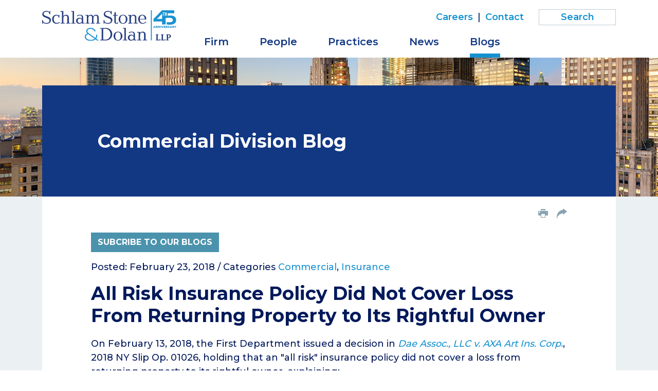

--- FILE ---
content_type: text/html; charset=UTF-8
request_url: https://www.schlamstone.com/blogs/commercial/2018-02-23-all-risk-insurance-policy-did-not-cover-loss-from-returning-property-to-its-rightful-owner
body_size: 4406
content:
<!DOCTYPE HTML>
<html lang="en">
<head>
<meta charset="utf-8">
<meta http-equiv="X-UA-Compatible" content="IE=edge">
<meta name="viewport" content="width=device-width, initial-scale=1, shrink-to-fit=no">
<title>All Risk Insurance Policy Did Not Cover Loss From Returning Property to Its Rightful Owner | Schlam Stone & Dolan LLP</title>
<meta name="description" content="On February 13, 2018, the First Department issued a decision in Dae Assoc., LLC v. AXA Art Ins. Corp., 2018 NY Slip Op. 01026, holding that an &quot;all">
<link rel="canonical" href="http://www.schlamstone.com/blogs/commercial/2018-02-23-all-risk-insurance-policy-did-not-cover-loss-from-returning-property-to-its-rightful-owner" />
<link rel="shortcut icon" href="/favicon.ico">
<link rel="apple-touch-icon" sizes="180x180" href="https://static.schlamstone.com/images/favicons/apple-touch-icon.png">
<link rel="icon" type="image/png" sizes="32x32" href="https://static.schlamstone.com/images/favicons/favicon-32x32.png">
<link rel="icon" type="image/png" sizes="16x16" href="https://static.schlamstone.com/images/favicons/favicon-16x16.png">
<link rel="manifest" href="https://static.schlamstone.com/images/favicons/site.webmanifest">
<link rel="mask-icon" href="https://static.schlamstone.com/images/favicons/safari-pinned-tab.svg" color="#1592d1">
<meta name="msapplication-TileColor" content="#1592d1">
<meta name="msapplication-config" content="https://static.schlamstone.com/images/favicons/browserconfig.xml">
<meta name="theme-color" content="#ffffff">
<link rel="preconnect" href="https://fonts.googleapis.com" nonce="">
<link rel="preconnect" href="https://fonts.gstatic.com" crossorigin nonce="">
<link href="https://fonts.googleapis.com/css2?family=Montserrat:wght@400;500;600;700&family=Noto+Serif:wght@300;400&display=swap" nonce="" rel="stylesheet">
<link href="/assets/css/style.css?version=1769096676" rel="stylesheet" />
<meta property="og:url" content="https://www.schlamstone.com/blogs/commercial/2018-02-23-all-risk-insurance-policy-did-not-cover-loss-from-returning-property-to-its-rightful-owner" />
<meta property="og:title" content="All Risk Insurance Policy Did Not Cover Loss From Returning Property to Its Rightful Owner | " />
<meta property="og:description" content="On February 13, 2018, the First Department issued a decision in Dae Assoc., LLC v. AXA Art Ins. Corp., 2018 NY Slip Op. 01026, holding that an &quot;all">
<meta property="og:image" content="https://www.schlamstone.com/images/layout/og-logo-45th.jpg" />
<!-- Google tag (gtag.js) -->
<script async src="https://www.googletagmanager.com/gtag/js?id=G-H9BS1X9HNG" nonce=""></script>
<script nonce="">
window.dataLayer = window.dataLayer || [];
function gtag(){dataLayer.push(arguments);}
gtag('js', new Date());
gtag('config', 'G-H9BS1X9HNG');
</script>
<script type="application/ld+json" nonce="">
{
"@context": "http://schema.org",
"@type": "BreadcrumbList",
"itemListElement": [{
"@type": "ListItem",
"position": 1,
"item": {
"@id": "https://www.schlamstone.com/blogs",
"name": "Blogs"
}
},{
"@type": "ListItem",
"position": 2,
"item": {
"@id": "https://www.schlamstone.com/blogs/commercial",
"name": "Commercial Division"
}
},{
"@type": "ListItem",
"position": 3,
"item": {
"@id": "https://www.schlamstone.com/blogs/commercial/2018-02-23-all-risk-insurance-policy-did-not-cover-loss-from-returning-property-to-its-rightful-owner",
"name": "All Risk Insurance Policy Did Not Cover Loss From Returning Property to Its Rightful Owner"
}
}]
}
</script>
<script type="application/ld+json" nonce="">
{
"@context": "http://schema.org",
"@type": "Organization",
"url": "https://www.schlamstone.com",
"logo": "https://www.schlamstone.com/images/layout/logo-45th.svg",
"name": "Schlam Stone & Dolan",
"sameAs": [
"https://www.linkedin.com/company/schlam-stone-&-dolan-llp/",
"https://twitter.com/schlamstone"
]}
</script>
</head>
<body>
<header class="fixed-top d-print-none">
<div class="container">
<div class="row">
<div class="col-lg-3 col-sm-6 col-7">
<a href="/" class="navbar-brand"><img src="/images/layout/logo-45th.svg" alt="Schlam Stone & Dolan logo" /></a>
</div>
<div class="col-lg-9 col-sm-6 col-5">
<div class="text-right d-none d-lg-block">
<nav class="nav tertiary justify-content-end">
<a href="/careers/index">Careers</a> |
<a href="/contact/index">Contact</a>
<form class="search-form rel" method="get" action="/search-results">
<input type="text" id="mainQuery" class="search-query" name="query" title="Search Input" placeholder="Search" />
</form>
</nav>
</div>
<nav class="navbar navbar-expand-lg">
<button class="navbar-toggler x collapsed" type="button" data-bs-toggle="collapse" data-bs-target="#main-nav" aria-controls="main-nav" aria-expanded="true" aria-label="Toggle navigation">
<span class="bar"></span>
<span class="bar"></span>
<span class="bar"></span>
</button>
<div class="collapse navbar-collapse" id="main-nav">
<ul class="nav first-level">
<li><a href="/firm" class="nav-one">Firm</a></li>
<li><a href="/people" class="nav-one">People</a></li>
<li class="dropdown"><a href="#"  class="nav-one" role="button" data-bs-toggle="dropdown" aria-expanded="false">Practices</a>
<div class="dropdown-menu second-level">
<a href="/practices/appeals">Appeals</a>
<a href="/practices/civil-litigation">Civil Litigation</a>
<a href="/practices/corporate-counseling-transactions">Corporate Counseling & Transactions</a>
<a href="/practices/white-collar-criminal-defense-investigations">White Collar Criminal Defense & Investigations</a>
</div>
</li>
<li><a href="/media" class="nav-one">News</a></li>
<li class="dropdown"><a href="#"  class="nav-one active" role="button" data-bs-toggle="dropdown" aria-expanded="false">Blogs</a>
<div class="dropdown-menu second-level dropdown-menu-end">
<a href="/blogs/index">Overview</a><a href="/blogs/commercial">Commercial Division</a>
<a href="/blogs/nylj-eastern-district-roundup">Eastern District Roundup</a>
<a href="/blogs/the-courts-and-the-culture-war">Courts and the Culture War</a>
<a href="/blogs/practical-insights">Practical Insights</a>
</div>
</li>
<li class="d-lg-none"><a href="/careers/index" class="nav-one">Careers</a></li>
<li class="d-lg-none"><a href="/contact/index" class="nav-one">Contact</a></li>
<li class="d-lg-none mt-3"><form class="search-form rel" method="get" action="/search-results">
<input type="text" id="mobile-query" class="search-query" name="query" title="Search Input" placeholder="Search" />
</form>
</li>
</ul>
</div>
</nav>
</div>
</div>
</div>
</header>
<div class="container-xl d-print-block d-none">
<div class="print-logo">
<img src="/images/layout/logo-45th.svg" />
</div>
</div><main class="bg-default">
<section class="post-heading">
<div class="container">
<div class="bg-blue color-block">
<div class="row">
<div class="col-lg-10 mx-auto p-full">
<p class="blog-title"><span class="blog-name">Commercial Division Blog</span></p>
</div>
</div>
</div>
</div>
</section>
<div class="container">
<div class="content-outer">
<div class="row">
<div class="col-lg-10 mx-auto d-print-none">
<ul class="page-tools nav justify-content-end d-none d-md-flex">
<li><button class="btn-print"><span class="icon-print"></span></button></li>
<li class="rel">
<a href="#share-container" data-bs-toggle="collapse" title="share"><span class="icon-share-arrow"></span></a>
<div id="share-container" class="share-container collapse">
<a href="https://www.linkedin.com/shareArticle?mini=true&url=http://www.schlamstone.com/blogs/commercial/2018-02-23-all-risk-insurance-policy-did-not-cover-loss-from-returning-property-to-its-rightful-owner&title=All Risk Insurance Policy Did Not Cover Loss From Returning Property to Its Rightful Owner" target="_blank"><span class="icon-linkedin"></span> LinkedIn</a>
<a href="https://twitter.com/share?url=http://www.schlamstone.com/blogs/commercial/2018-02-23-all-risk-insurance-policy-did-not-cover-loss-from-returning-property-to-its-rightful-owner&text=All Risk Insurance Policy Did Not Cover Loss From Returning Property to Its Rightful Owner" target="_blank"><span class="icon-twitter"></span> Twitter</a>
<a href="https://www.facebook.com/sharer.php?u=http://www.schlamstone.com/blogs/commercial/2018-02-23-all-risk-insurance-policy-did-not-cover-loss-from-returning-property-to-its-rightful-owner&title=All Risk Insurance Policy Did Not Cover Loss From Returning Property to Its Rightful Owner" target="_blank"><span class="icon-facebook"></span> Facebook</a>
<a href="mailto:?subject=Schlam Stone %26 Dolan - All Risk Insurance Policy Did Not Cover Loss From Returning Property to Its Rightful Owner&body=Of interest from the Schlam Stone %26 Dolan website -- https://www.schlamstone.com/blogs/commercial/2018-02-23-all-risk-insurance-policy-did-not-cover-loss-from-returning-property-to-its-rightful-owner" title="Email"><span class="icon-email"></span> Email</a>
</div>
</li>
</ul></div>
</div>
<div class="row">
<div class="col-lg-10 mx-auto p-full">
<div class="content pt-4 pt-md-0">
<p class="d-print-none"><button class="btn btn-teal" data-bs-toggle="modal" data-bs-target="#signupbox" data-bs-src="/assets/includes/constant-contact">Subcribe to Our Blogs</button></p>
<h1 class="d-none d-print-block prt-blog">All Risk Insurance Policy Did Not Cover Loss From Returning Property to Its Rightful Owner</h1>
<p>Posted: February 23, 2018 /
Categories <a href="/blogs/commercial?search=1&category=Commercial">Commercial</a>, <a href="/blogs/commercial?search=1&category=Insurance">Insurance</a></p>
<h1 class="d-print-none">All Risk Insurance Policy Did Not Cover Loss From Returning Property to Its Rightful Owner</h1>
<p>On February 13, 2018, the First Department issued a decision in <a href="https://static.schlamstone.com/docs/Dae-Assoc.-LLC-v-AXA-Art-Ins.-Corp.pdf" rel="noopener" target="_blank"><em>Dae Assoc., LLC v. AXA Art Ins. Corp.</em></a>, 2018 NY Slip Op. 01026, holding that an "all risk" insurance policy did not cover a loss from returning property to its rightful owner, explaining:</p>
<blockquote><p>The all-risk policy at issue, which covered insured property for "all loss or damage to insured property," did not apply to plaintiff art gallery's contractual liability to purchasers of stolen artwork that was returned to its rightful owner. Defective title is clearly not a physical loss or damage from any external cause. Despite the fact that the phrase "loss or damage" in the policy was not qualified by terms such as "direct" or "physical," we may not, under the guise of strict construction, rewrite a policy to bind the insurer to a risk that it did not contemplate and for which it has not been paid.  Title insurance has been regarded as a separate type of contract not falling within any of the three basic classes of insurance.  It is not reasonable to interpret a policy so broadly that it becomes another type of policy altogether.</p></blockquote>
<p>(Internal quotations and citations omitted).</p>
<p>This post relates to insurance coverage, a topic that is an important part of our practice and that is the sole focus of <a href="http://www.schlamstone.com/insurance/" rel="noopener" target="_blank">Schlam Stone & Dolan's Insurance Coverage Blog</a>. Contact Schlam Stone & Dolan partner <a href="http://www.schlamstone.com/attorney/bradley-j-nash/" rel="noopener" target="_blank">Bradley J. Nash</a>, who heads the firm’s insurance recovery practice, at bnash@schlamstone.com, if you or a client have questions regarding insurance coverage.</p>
</div>
</div>
</div>
</div>
</div>
</main>
<footer>
<div class="container">
<div class="row">
<div class="col-lg-10 p-full">
<p class="mb-md-0 mb-3 prt-bdr-top">Copyright © 2026 &nbsp; Schlam Stone & Dolan LLP<span class="d-print-none"> | 26 Broadway | New York, NY 10004 | P <a href="tel:212.344.5400" class="alt-link">212.344.5400</a></span></p>
<p class="mb-md-0 mb-3 d-print-none">Attorney Advertising | <a href="/privacy">Privacy Policy</a> | <a href="/terms-conditions">Terms & Conditions</a> | <a href="/disclaimers/awards-disclaimer">Awards Methodology</a> | <a href="/disclaimers/data-submission-form-disclaimer">Email Disclaimer</a> | <a href="/credits">Site Credits</a></p>
</div>
<div class="col-lg-2 d-print-none">
<p class="footer-social">
<span class="label">Follow us on:</span>
<a href="https://twitter.com/schlamstone" class="twitter" target="_blank"><span class="icon-twitter"></span></a>
<a href="https://www.linkedin.com/company/schlam-stone-&-dolan-llp/" class="linkedin" target="_blank" ><span class="icon-linkedin-square"></span></a>
</p>
</div>
</div>
</div>
</footer>
<div id="signupbox" class="modal external-form" tabindex="-1">
<div class="modal-dialog">
<div class="modal-content">
<div class="modal-header">
<button type="button" class="btn-close" data-bs-dismiss="modal" aria-label="Close"></button>
</div>
<div class="modal-body"></div>
</div>
</div>
</div>
<script src="https://ajax.googleapis.com/ajax/libs/jquery/3.7.1/jquery.min.js" nonce=""></script>
<script src="https://cdn.jsdelivr.net/npm/bootstrap@5.3.1/dist/js/bootstrap.bundle.min.js" nonce="" integrity="sha384-HwwvtgBNo3bZJJLYd8oVXjrBZt8cqVSpeBNS5n7C8IVInixGAoxmnlMuBnhbgrkm" crossorigin="anonymous"></script>
<script src="https://ajax.googleapis.com/ajax/libs/jqueryui/1.13.2/jquery-ui.min.js" nonce=""></script>
<script src="/assets/js/script.js" nonce=""></script>
<script src="https://cdn.userway.org/widget.js" data-account="Eo1zr8wEZT" nonce=""></script>
</body>
</html>